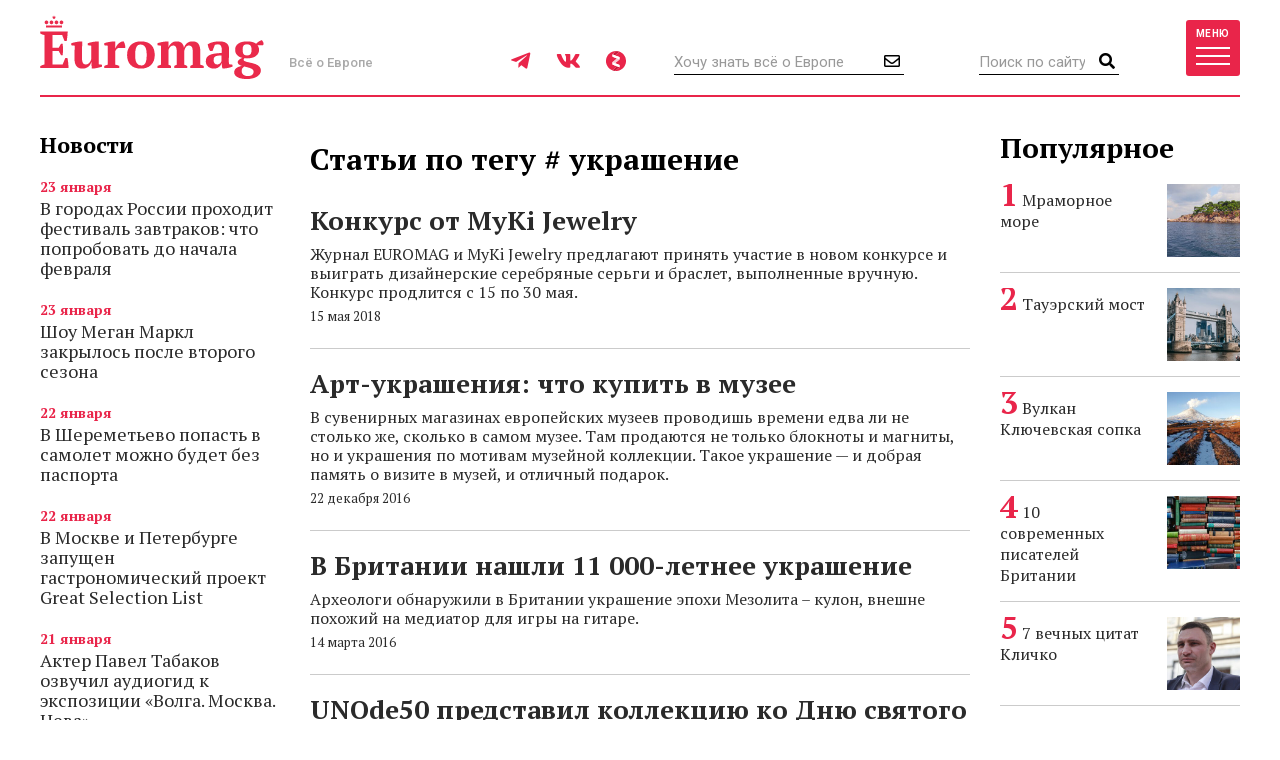

--- FILE ---
content_type: text/html; charset=UTF-8
request_url: https://www.euromag.ru/tags/ukrashenie/
body_size: 10098
content:
<!DOCTYPE html>
<html lang="ru" class="no-js">
<head>
	<meta charset="utf-8">
	<meta name="viewport" content="width=device-width, initial-scale=1, shrink-to-fit=no">
	<title>украшение</title>
	<meta name="description" content="украшение - все самые интересные новости и публикации на тему. В разделе украшение вы сможете найти все, что нужно">
	<meta name="keywords" content="украшение">
	<meta name="theme-color" content="#EA2A4B">
	<link rel="image_src" href="https://www.euromag.ru/i/sharing.png">
	<meta property="og:image" content="https://www.euromag.ru/i/sharing.png">
	<meta property="og:image:url" content="https://www.euromag.ru/i/sharing.png">
	<meta property="og:image:width" content="600">
	<meta property="og:image:height" content="315">
	<meta property="og:title" content="украшение">
	<meta property="og:description" content="украшение - все самые интересные новости и публикации на тему. В разделе украшение вы сможете найти все, что нужно">
	<meta property="og:url" content="https://www.euromag.ru/tags/ukrashenie/">
	<meta property="og:type" content="website">
	<link rel="Shortcut Icon" type="image/x-icon" href="/favicon.ico">
	<link rel="alternate" type="application/rss+xml" title="RSS" href="https://www.euromag.ru/rss/tag/3185.xml">
	<link href="/css/styles.min.css?399" rel="stylesheet">
	<link href="/css/temp.css?399" rel="stylesheet" type="text/css">
	<link rel="preconnect" href="https://fonts.gstatic.com">
	<link href="https://fonts.googleapis.com/css2?family=PT+Serif:ital,wght@0,400;0,700;1,400;1,700&family=Playfair+Display:wght@900&family=Roboto:wght@400;500;700&display=swap" rel="stylesheet">
	<script src="/js/modernizr.js"></script>
	<script src="/js/adriver.core.2.js"></script>
	<script type="text/javascript" src="https://vk.com/js/api/share.js?95"></script>
	<script type="text/javascript">
	var _gaq = _gaq || [];
	_gaq.push(['_setAccount', 'UA-16511279-1']);
	_gaq.push(['_trackPageview']);
	(function() {
	var ga = document.createElement('script'); ga.type = 'text/javascript'; ga.async = true;
	ga.src = ('https:' == document.location.protocol ? 'https://' : 'http://') + 'stats.g.doubleclick.net/dc.js';
	var s = document.getElementsByTagName('script')[0]; s.parentNode.insertBefore(ga, s);
	})();
	</script>
	<!-- Yandex.Metrika counter -->
	<script type="text/javascript">
	(function(m,e,t,r,i,k,a){m[i]=m[i]||function(){(m[i].a=m[i].a||[]).push(arguments)}; m[i].l=1*new Date();k=e.createElement(t),a=e.getElementsByTagName(t)[0],k.async=1,k.src=r,a.parentNode.insertBefore(k,a)}) (window, document, "script", "https://mc.yandex.ru/metrika/tag.js", "ym"); ym(1071732, "init", { clickmap:true, trackLinks:true, accurateTrackBounce:true, webvisor:true });
	</script>
	<!-- /Yandex.Metrika counter -->
	<!-- ADCM 7757-->
	<script>;(function(w,d,s,l,i){
	var config={
	id:i,
	layer:l,
	triggers: {
	catchRef: {
	enable: true,
	}
	}
	};
	var layer=[];
	w[l]=Array.isArray(w[l])?w[l]:[];
	layer.forEach(function(el) {w[l].push(el);});
	var f=d.getElementsByTagName(s)[0],j=d.createElement(s);j.async=true;j.src="https://tag.digitaltarget.ru/adcm.js";
	j.onload=function(){try{w.AmberData.adcm.addInstance(config)}catch(e){w.adcm.configure(config)}};f.parentNode.insertBefore(j,f);
	})(window, document, "script", "dataLayer", 7757);</script>
	<!-- End ADCM 7757-->
	<script>window.yaContextCb = window.yaContextCb || []</script>
	<script src="https://yandex.ru/ads/system/context.js" async></script>
	<script src="https://inplayer.ru/player/inplayer2.js"></script>
<style>
@media (max-width: 576px) {
  .b-article-header-content .title {
    font-size: 20px;
  }
  .b-pic-title {
      font-size: 12px;
  }
}
</style>
</head>
<body>
	<!-- Yandex.Metrika counter -->
	<noscript><div><img src="https://mc.yandex.ru/watch/1071732" style="position:absolute; left:-9999px;" alt="" /></div></noscript> 
	<!-- /Yandex.Metrika counter -->
	<!--LiveInternet counter--><script type="text/javascript"><!--
	new Image().src = "//counter.yadro.ru/hit?r"+
	escape(document.referrer)+((typeof(screen)=="undefined")?"":
	";s"+screen.width+"*"+screen.height+"*"+(screen.colorDepth?
	screen.colorDepth:screen.pixelDepth))+";u"+escape(document.URL)+
	";"+Math.random();//--></script><!--/LiveInternet-->
	<!-- Rating@Mail.ru counter -->
	<script type="text/javascript">//<![CDATA[
	var _tmr = _tmr || [];
	_tmr.push({id: "2408314", type: "pageView", start: (new Date()).getTime()});
	(function (d, w) {
	  var ts = d.createElement("script"); ts.type = "text/javascript"; ts.async = true;
	  ts.src = (d.location.protocol == "https:" ? "https:" : "http:") + "//top-fwz1.mail.ru/js/code.js";
	  var f = function () {var s = d.getElementsByTagName("script")[0]; s.parentNode.insertBefore(ts, s);};
	  if (w.opera == "[object Opera]") { d.addEventListener("DOMContentLoaded", f, false); } else { f(); }
	})(document, window);
	//]]></script><noscript><div style="position:absolute;left:-10000px;">
	<img src="//top-fwz1.mail.ru/counter?id=2408314;js=na" style="border:0;" height="1" width="1" alt="Рейтинг@Mail.ru" />
	</div></noscript>
	<!-- //Rating@Mail.ru counter -->

<div class="l-wrapper">
<header class="l-header">
	<nav class="b-navbar" id="navbar">
		<div class="container">
			<div class="b-navbar-header">
				<div class="b-navbar-logo">
					<a class="logo" href="/">Euromag</a>
				</div>
				<div class="b-navbar-motto">Всё о Европе</div>
				<ul class="b-navbar-socials">
					<li><a href="https://t.me/euromag_ru" target="_blank" rel="nofollow,noreferrer"><i class="fab fa-telegram-plane"></i></a></li>
					<li><a href="https://vk.com/euromag" target="_blank" rel="nofollow,noreferrer"><i class="fab fa-vk"></i></a></li>
					<li><a href="https://zen.yandex.ru/euromag.ru" target="_blank" rel="nofollow,noreferrer"><i class="icon-yandexzen"></i></a></li>
				</ul>
				<div class="b-navbar-form b-navbar-subscribe">
					<form action="/subscribe/store.html" class="js-ajax-form">
						<input type="email" name="email" class="form-control" placeholder="Хочу знать всё о Европе">
						<button type="submit" class="button"><i class="far fa-envelope"></i></button>
					</form>
				</div>
				<div class="b-navbar-form b-navbar-search">
					<form action="/search/">
						<input type="search" class="form-control" placeholder="Поиск по сайту" name="q">
						<button type="submit" class="button"><i class="fa fa-search"></i></button>
					</form>
				</div>
				<button type="button" class="btn navbar-toggler collapsed" data-toggle="collapse" data-target="#navigation">
					<span class="label hidden-xs">Меню</span>
					<span class="bars">
						<span class="icon-bar"></span>
						<span class="icon-bar"></span>
						<span class="icon-bar"></span>
					</span>
				</button>
				<div class="b-navbar-country">
					<button type="button" class="search-toggler"><i class="fa fa-search"></i></button>
				</div>
			</div>
			<div class="b-navbar-collapse collapse" id="navigation">
				<div class="b-navbar-nav">
					<ul class="list">
						<li>
							<a href="https://www.euromag.ru/specprojects/built-in-moscow/">Построено в Москве</a>
						</li>
						<li class="important">
							<a href="https://www.euromag.ru/specprojects/russpass-travels-central-russia/">RUSSPASS: Открываем Центральную Россию</a>
						</li>
						<li>
							<a href="/lifestyle/">Lifestyle</a>
						</li>
						<li>
							<a href="/tickets/">Билеты</a>
						</li>
						<li>
							<a href="/hotels/">Отели</a>
						</li>
						<li>
							<a href="/visas/">Визы</a>
						</li>
					</ul>
					<ul class="list">
						<li>
							<a href="/stat/">Рейтинги</a>
						</li>
						<li>
							<a href="/media/">Фото и видео</a>
						</li>
						<li>
							<a href="/events/">События</a>
						</li>
						<li>
							<a href="/economics/">Экономика</a>
						</li>
						<li>
							<a href="/politics/">Политика</a>
						</li>
						<li class="important">
							<a href="https://www.euromag.ru/contests">Конкурсы</a>
						</li>
					</ul>
					<ul class="list">
						<li>
							<a href="/realty/">Недвижимость</a>
						</li>
						<li class="important">
							<a href="https://www.euromag.ru/specprojects/looking-for-riesling/">В поисках рислинга</a>
						</li>
						<li class="important">
							<a href="https://www.euromag.ru/specprojects/best-in-czech/">#Лучшее в Чехии</a>
						</li>
						<li class="important">
							<a href="/specprojects/abkhazia/">Абхазия</a>
						</li>
						<li>
							<a href="/specprojects/">И другие спецпроекты</a>
						</li>
					</ul>
				</div>
			</div>
		</div>
	</nav>
</header>
<main class="l-main">
	<div class="container">



<div class="b-col-container row">
	<div class="b-col b-col-md-240 visible-lg">

		<div class="b-sidebar">
			<div class="b-sidebar-title b-sidebar-title__less">
				Новости
			</div>
			<div class="b-news-container">
			<div class="b-news-item b-news-item__short">
				<div class="b-news-item-meta">
					<span class="date">23 января</span>
				</div>
				<div class="b-news-item-title">
					<a href="/lifestyle/v-gorodah-rossii-prohodit-festival-zavtrakov-chto/">В городах России проходит фестиваль завтраков: что попробовать до начала февраля</a>
				</div>
			</div>
			<div class="b-news-item b-news-item__short">
				<div class="b-news-item-meta">
					<span class="date">23 января</span>
				</div>
				<div class="b-news-item-title">
					<a href="/lifestyle/shou-megan-markl-zakrylos-posle-vtorogo-sezona/">Шоу Меган Маркл закрылось после второго сезона</a>
				</div>
			</div>
			<div class="b-news-item b-news-item__short">
				<div class="b-news-item-meta">
					<span class="date">22 января</span>
				</div>
				<div class="b-news-item-title">
					<a href="/tickets/v-sheremetevo-popast-v-samolet-mozhno-budet-bez-pasporta/">В Шереметьево попасть в самолет можно будет без паспорта</a>
				</div>
			</div>
			<div class="b-news-item b-news-item__short">
				<div class="b-news-item-meta">
					<span class="date">22 января</span>
				</div>
				<div class="b-news-item-title">
					<a href="/lifestyle/v-moskve-i-peterburge-zapuschen-gastronomicheskij-proekt-great/">В Москве и Петербурге запущен гастрономический проект Great Selection List</a>
				</div>
			</div>
			<div class="b-news-item b-news-item__short">
				<div class="b-news-item-meta">
					<span class="date">21 января</span>
				</div>
				<div class="b-news-item-title">
					<a href="/events/akter-pavel-tabakov-ozvuchil-audiogid-k-ekspozicii-volga./">Актер Павел Табаков озвучил аудиогид к экспозиции «Волга. Москва. Нева»</a>
				</div>
			</div>
		</div>
		</div>

	</div>
	<div class="b-col b-col-md-660">
		<div class="b-listing-header">
			<h1 class="b-listing-title">Статьи по тегу # украшение</h1>
		</div>
		<div id="more-materials">
 			<div class="b-news-item b-news-item__side">
				<div class="b-news-item-content">
					<div class="b-news-item-title">
						<a href="/contests/konkurs-ot-myki-jewelry/">Конкурс от MyKi Jewelry </a>
					</div>
					<div class="b-news-item-lead">
						Журнал EUROMAG и MyKi Jewelry предлагают принять участие в новом конкурсе и выиграть дизайнерские серебряные серьги и браслет, выполненные вручную. Конкурс продлится c 15 по 30 мая.
					</div>
					<div class="b-news-item-meta">
						<span class="date">15 мая 2018</span>
					</div>
				</div>
			</div>
 			<div class="b-news-item b-news-item__side">
				<div class="b-news-item-content">
					<div class="b-news-item-title">
						<a href="/lifestyle/art-ukrashenija-chto-kupit-v-muzee/">Арт-украшения: что купить в музее</a>
					</div>
					<div class="b-news-item-lead">
						В сувенирных магазинах европейских музеев проводишь времени едва ли не столько же, сколько в самом музее. Там продаются не только блокноты и магниты, но и украшения по мотивам музейной коллекции. Такое украшение &mdash; и добрая память о визите в музей, и отличный подарок.
					</div>
					<div class="b-news-item-meta">
						<span class="date">22 декабря 2016</span>
					</div>
				</div>
			</div>
 			<div class="b-news-item b-news-item__side">
				<div class="b-news-item-content">
					<div class="b-news-item-title">
						<a href="/articles/v-britanii-nashli-11-000-letnee-ukrashenie/">В Британии нашли 11 000-летнее украшение</a>
					</div>
					<div class="b-news-item-lead">
						Археологи обнаружили в Британии украшение эпохи Мезолита &ndash; кулон, внешне похожий на медиатор для игры на гитаре.
					</div>
					<div class="b-news-item-meta">
						<span class="date">14 марта 2016</span>
					</div>
				</div>
			</div>
 			<div class="b-news-item b-news-item__side">
				<div class="b-news-item-content">
					<div class="b-news-item-title">
						<a href="/lifestyle/unode50-predstavil-kollekciju-ko-dnju-svjatogo-valentina/">UNOde50 представил коллекцию ко Дню святого Валентина</a>
					</div>
					<div class="b-news-item-lead">
						Испанский бренд ювелирных украшений ручной работы UNOde50 представляет коллекцию в честь Дня Всех Влюбленных.
					</div>
					<div class="b-news-item-meta">
						<span class="date">13 февраля 2015</span>
					</div>
				</div>
			</div>
 			<div class="b-news-item b-news-item__side">
				<div class="b-news-item-content">
					<div class="b-news-item-title">
						<a href="/lifestyle/v-magazinah-unode50-darjat-ukrashenija/">В магазинах UNOde50 дарят украшения</a>
					</div>
					<div class="b-news-item-lead">
						Испанский бренд украшений ручной работы UNOde50 дарит эксклюзивную подвеску своим покупателям.
					</div>
					<div class="b-news-item-meta">
						<span class="date">19 декабря 2014</span>
					</div>
				</div>
			</div>
 			<div class="b-news-item b-news-item__side">
				<div class="b-news-item-content">
					<div class="b-news-item-title">
						<a href="/articles/brosh-francuzskoj-imperatricy-vystavili-na-torgi/">Брошь французской императрицы выставили на торги</a>
					</div>
					<div class="b-news-item-lead">
						Драгоценность французской короны, брошь с бриллиантами, принадлежавшая императрице Евгении, была продана с торгов в Женеве за 1,6 млн евро.
					</div>
					<div class="b-news-item-meta">
						<span class="date">25 ноября 2014</span>
					</div>
				</div>
			</div>
 			<div class="b-news-item b-news-item__side">
				<div class="b-news-item-content">
					<div class="b-news-item-title">
						<a href="/articles/kole-shvedskoj-korolevy-prodano-za-27-mln-evro/">Колье шведской королевы продано за 2,7 млн евро</a>
					</div>
					<div class="b-news-item-lead">
						С аукциона в Женеве было продано жемчужное колье, принадлежавшее короле Жозефине Шведской (1807-1876), урожденной Богарне.
					</div>
					<div class="b-news-item-meta">
						<span class="date">21 ноября 2014</span>
					</div>
				</div>
			</div>
 			<div class="b-news-item b-news-item__side">
				<div class="b-news-item-content">
					<div class="b-news-item-title">
						<a href="/articles/specialisty-ocenili-obruchalnoe-kolco-kejt-middlton/">Специалисты оценили обручальное кольцо Кейт Миддлтон</a>
					</div>
					<div class="b-news-item-lead">
						Опираясь на красоту и стоимость колец и перстней первых лиц государств и шоу-бизнеса, эксперты составили их рейтинг.
					</div>
					<div class="b-news-item-meta">
						<span class="date">20 мая 2014</span>
					</div>
				</div>
			</div>
 			<div class="b-news-item b-news-item__side">
				<div class="b-news-item-content">
					<div class="b-news-item-title">
						<a href="/lifestyle/pandora-vypustila-specialnyj-sharm-dlja-postojannyh-pokupatelej/">PANDORA выпустила специальный шарм для постоянных покупателей</a>
					</div>
					<div class="b-news-item-lead">
						Компания PANDORA представляет специальный шарм, выпущенный ограниченным тиражом для поклонниц бренда.
					</div>
					<div class="b-news-item-meta">
						<span class="date">19 мая 2014</span>
					</div>
				</div>
			</div>
 			<div class="b-news-item b-news-item__side">
				<div class="b-news-item-content">
					<div class="b-news-item-title">
						<a href="/specprojects/watch-russia/russkaja-diadema-elizavety-ii/">Русская диадема Елизаветы II</a>
					</div>
					<div class="b-news-item-lead">
						По случаю приема президента Ирландии Майкла Хиггинса королева Великобритании надела украшенную изумрудами русскую диадему и индийское ожерелье, доставшиеся ей в наследство от бабушки. Это украшение - одно из самых ценных в коллекции британских монархов. Елизавета надевала доставшееся её предкам сокровище русских царей всего несколько раз в самых торжественных случаях.
					</div>
					<div class="b-news-item-meta">
						<span class="date"> 9 апреля 2014</span>
					</div>
				</div>
			</div>
 			<div class="b-news-item b-news-item__side">
				<div class="b-news-item-content">
					<div class="b-news-item-title">
						<a href="/lifestyle/vo-francii-predstavjat-ukrashenija-iz-oruzhija/">Во Франции представят украшения из оружия</a>
					</div>
					<div class="b-news-item-lead">
						Французский дизайнер Франсуа Ги решил использовать старое огнестрельное оружие как материал для разнообразных украшений.
					</div>
					<div class="b-news-item-meta">
						<span class="date">12 ноября 2013</span>
					</div>
				</div>
			</div>
 			<div class="b-news-item b-news-item__side">
				<div class="b-news-item-content">
					<div class="b-news-item-title">
						<a href="/articles/kolco-dzhejn-ostin-ostanetsja-v-velikobritanii/">Кольцо Джейн Остин останется в Великобритании</a>
					</div>
					<div class="b-news-item-lead">
						Музей в Хэмпшире купил кольцо, которое принадлежало когда-то знаменитой английской писательнице Джейн Остин.
					</div>
					<div class="b-news-item-meta">
						<span class="date">24 сентября 2013</span>
					</div>
				</div>
			</div>
 			<div class="b-news-item b-news-item__side">
				<div class="b-news-item-content">
					<div class="b-news-item-title">
						<a href="/lifestyle/v-butike-golconda-predstavili-novuju-kollekciju/">В бутике Golconda представили новую коллекцию</a>
					</div>
					<div class="b-news-item-lead">
						11 сентября в ресторане Турандот прошла презентация новой коллекции мультибрендового бутика Golconda.
					</div>
					<div class="b-news-item-meta">
						<span class="date">16 сентября 2013</span>
					</div>
				</div>
			</div>
 			<div class="b-news-item b-news-item__side">
				<div class="b-news-item-content">
					<div class="b-news-item-title">
						<a href="/articles/v-kannah-ukrali-ukrashenija-na-40-millionov-evro/">В Каннах украли украшения на 40 миллионов евро</a>
					</div>
					<div class="b-news-item-lead">
						Одно из самых громких преступлений Франции за последние десять лет произошло на Лазурном побережье в Каннах в знаменитом отеле Карлтон.
					</div>
					<div class="b-news-item-meta">
						<span class="date">29 июля 2013</span>
					</div>
				</div>
			</div>
 			<div class="b-news-item b-news-item__side">
				<div class="b-news-item-content">
					<div class="b-news-item-title">
						<a href="/lifestyle/vintazhnye-ukrashenija-chanel-ujdut-s-molotka/">Винтажные украшения Chanel уйдут с молотка</a>
					</div>
					<div class="b-news-item-lead">
						В честь 129 дня рождения Коко Шанель (он бы пришелся на 19 августа) сайт 1stdibs.com будет продавать украшения и аксессуары, созданные дизайнером.
					</div>
					<div class="b-news-item-meta">
						<span class="date">15 августа 2012</span>
					</div>
				</div>
			</div>
 			<div class="b-news-item b-news-item__side">
				<div class="b-news-item-content">
					<div class="b-news-item-title">
						<a href="/economics/cartier-predstavil-kollekciju-ukrashenij-v-forme-gvozdej/">Cartier представил коллекцию украшений в форме гвоздей</a>
					</div>
					<div class="b-news-item-lead">
						Ювелирный дом Cartier презентовал обновленную коллекцию украшений Juste un Clou в форме гвоздей.
					</div>
					<div class="b-news-item-meta">
						<span class="date"> 9 апреля 2012</span>
					</div>
				</div>
			</div>

		</div>
	</div>
	<div class="b-col b-col-md-240 visible-md visible-lg">

		<div class="b-sidebar">
			<div class="b-sidebar-title">Популярное</div>
			<div class="b-sidenews-container">
				<div class="b-sidenews-item b-sidenews-item__popular">
					<div class="b-sidenews-item-pic">
						<a href="/lifestyle/mramornoe-more/"><img src="/storage/c/2021/10/25/1639035870_040775_18.jpg" alt="Мраморное море" title="Мраморное море" width="73" height="73" /></a>
					</div>
					<div class="b-sidenews-item-content">
						<div class="b-sidenews-item-title">
							<a href="/lifestyle/mramornoe-more/">Мраморное море</a>
						</div>
					</div>
				</div>
				<div class="b-sidenews-item b-sidenews-item__popular">
					<div class="b-sidenews-item-pic">
						<a href="/lifestyle/tauerskij-most/"><img src="/storage/c/2021/04/15/1618486231_877634_44.jpg" alt="Тауэрский мост" title="Тауэрский мост" width="73" height="73" /></a>
					</div>
					<div class="b-sidenews-item-content">
						<div class="b-sidenews-item-title">
							<a href="/lifestyle/tauerskij-most/">Тауэрский мост</a>
						</div>
					</div>
				</div>
				<div class="b-sidenews-item b-sidenews-item__popular">
					<div class="b-sidenews-item-pic">
						<a href="/lifestyle/vulkan-kljuchevskaja-sopka/"><img src="/storage/c/2022/01/28/1643381077_097751_23.jpg" alt="Вулкан Ключевская сопка" title="Вулкан Ключевская сопка" width="73" height="73" /></a>
					</div>
					<div class="b-sidenews-item-content">
						<div class="b-sidenews-item-title">
							<a href="/lifestyle/vulkan-kljuchevskaja-sopka/">Вулкан Ключевская сопка</a>
						</div>
					</div>
				</div>
				<div class="b-sidenews-item b-sidenews-item__popular">
					<div class="b-sidenews-item-pic">
						<a href="/specprojects/literary-britain/10-sovremennyh-pisatelej-britanii/"><img src="/storage/c/2016/07/20/1708609637_678979_49.jpg" alt="10 современных писателей Британии" title="10 современных писателей Британии" width="73" height="73" /></a>
					</div>
					<div class="b-sidenews-item-content">
						<div class="b-sidenews-item-title">
							<a href="/specprojects/literary-britain/10-sovremennyh-pisatelej-britanii/">10 современных писателей Британии</a>
						</div>
					</div>
				</div>
				<div class="b-sidenews-item b-sidenews-item__popular">
					<div class="b-sidenews-item-pic">
						<a href="/politics/7-vechnyh-citat-klichko/"><img src="/storage/c/2020/11/10/1605016932_296609_36.jpg" alt="7 вечных цитат Кличко" title="7 вечных цитат Кличко" width="73" height="73" /></a>
					</div>
					<div class="b-sidenews-item-content">
						<div class="b-sidenews-item-title">
							<a href="/politics/7-vechnyh-citat-klichko/">7 вечных цитат Кличко</a>
						</div>
					</div>
				</div>
			</div>
		</div>


		<div class="b-sidebar b-sidebar-join">
			<img class="join-back" src="/storage/c/2018/09/19/1538049692_214411_18.jpg">
			<div class="b-sidebar-title">Где это?</div>
			<form class="b-join-form js-ajax-form" action="/subscribe/store.html">
				<input type="email" class="form-control" placeholder="Ваш e-mail" name="email">
				<button type="submit" class="btn btn-primary btn-block">Хочу узнать</button>
			</form>
		</div>

	</div>
</div>

	</div>
</main>
<footer class="l-footer">
	<div class="container">
		<div class="b-footer-main">
			<div class="b-foot-logo">
				<a href="/"><img src="/i/logo-w.svg" alt=""></a>
			</div>
			<ul class="b-foot-menu">
				<li><a href="/about/">О проекте</a></li>
				<li><a href="/contacts/">Контакты</a></li>
				<li><a href="/advertising/">Реклама</a></li>
				<li><a href="/partners/">Партнеры</a></li>
				<li><a href="/editoring/">Редакция</a></li>
			</ul>
			<ul class="b-foot-socials">
				<li><a href="https://t.me/euromag_ru" target="_blank" rel="nofollow,noreferrer"><i class="fab fa-telegram-plane"></i></a></li>
				<li><a href="https://vk.com/euromag" target="_blank" rel="nofollow,noreferrer"><i class="fab fa-vk"></i></a></li>
				<li><a href="https://zen.yandex.ru/euromag.ru" target="_blank" rel="nofollow,noreferrer"><i class="icon-yandexzen"></i></a></li>
			</ul>
		</div>
		<div class="b-footer-mid">
			<ul class="b-foot-tags">
				<li><a href="/tags/russia/"><span class="hash">#</span>Россия</a></li>
				<li><a href="/tags/rozhdestvo/"><span class="hash">#</span>Рождество</a></li>
				<li><a href="/tags/samye-krasivye-mesta-karachaevo-cherkesii/"><span class="hash">#</span>Самые красивые места Карачаево-Черкесии</a></li>
				<li><a href="/tags/france/"><span class="hash">#</span>Франция</a></li>
				<li><a href="/tags/dostoprimechatelnosti-karachaevo-cherkesii/"><span class="hash">#</span>Достопримечательности Карачаево-Черкесии</a></li>
			</ul>
		</div>
		<div class="b-footer-foot">
			<div class="b-copyright">
				© 2026 Euromag.ru
				<span class="age-sign">18+</span>
			</div>
			<ul class="b-counters">
				<li>
					<a href="/privacy-policy/">Политика конфиденциальности</a>
<!--noindex-->
<span id="top100counter"></span>
<script type="text/javascript">
	var _top100q = _top100q || [];
	_top100q.push(["setAccount", "2222239"]);
	_top100q.push(["trackPageviewByLogo", document.getElementById("top100counter")]);
	(function(){
		var top100 = document.createElement("script"); top100.type = "text/javascript";
		top100.async = true;
		top100.src = ("https:" == document.location.protocol ? "https:" : "http:") + "//st.top100.ru/top100/top100.js";
		var s = document.getElementsByTagName("script")[0]; s.parentNode.insertBefore(top100, s);
	})();
</script>
<!--/noindex-->
				</li>
			</ul>
			<div class="b-contacts">
				Вопросы и предложения: <a href="mailto:sp@euromag.ru">sp@euromag.ru</a>
			</div>
		</div>
	</div>
</footer>
<div class="b-subscribe b-subscribe__out">
	<img src="/storage/c/2018/09/19/1537304611_542591_62.jpg" alt="Что попробовать на улицах Стамбула?" title="Что попробовать на улицах Стамбула?" class="subscribe-back" />
	<div class="container">
		<div class="b-subscribe-container">
			<div class="b-subscribe-title">Что попробовать на улицах Стамбула?</div>
			<form class="b-subscribe-form js-ajax-form" action="/subscribe/store.html">
				<input type="email" name="email" class="form-control" placeholder="Ваш E-mail">
				<button type="submit" class="btn btn-primary">Хочу узнать</button>
			</form>
		</div>
	</div>
</div>
</div>
<div id="ad-fix">
    <div class="ad-fix-wrapper">
        <div class="ad-fix-block">
<!-- Yandex.RTB -->
<!-- Yandex.RTB R-A-1325782-1 -->
<div id="yandex_rtb_R-A-1325782-1"></div>
<script>window.yaContextCb.push(()=>{
  Ya.Context.AdvManager.render({
    renderTo: 'yandex_rtb_R-A-1325782-1',
    blockId: 'R-A-1325782-1'
  })
})</script>
        </div>
        <span class="ad-fix-close"></span>
    </div>
</div>

<div id="modal-container"></div>
<script src="/js/libs.min.js?2"></script>
<script src="/js/js.cookie-2.1.3.min.js"></script>
<script src="/js/jquery.fileupload.min.js"></script>
<script src="/js/common.js?399"></script>
<!--[if lte IE 8]>
	<script src="/js/respond.min.js"></script>
<![endif]-->
<!--noindex-->
<script language="javascript">
netlog_js="1.0";
netlog_r=""+Math.random()+"&s=9904&im=105&r="+escape(document.referrer)+"&pg="+
escape(window.location.href);
document.cookie="netlog=1; path=/"; netlog_r+="&c="+(document.cookie?"Y":"N");
</script>
<script language="javascript1.1">
netlog_js="1.1";netlog_r+="&j="+(navigator.javaEnabled()?"Y":"N")</script>
<script language="javascript1.2">
netlog_js="1.2";
netlog_r+="&wh="+screen.width+'x'+screen.height+"&px="+
(((navigator.appName.substring(0,3)=="Mic"))?
screen.colorDepth:screen.pixelDepth)</script>
<script language="javascript1.3">netlog_js="1.3"</script>
<script language="javascript">netlog_r+="&js="+netlog_js;
document.write("<img "+" src='https://click.topturizm.ru/count.php?"+
netlog_r+"&' border=0 width=1 height=1 style='position:absolute; left:-9999px;'>")</script>
<noscript><img src="https://click.topturizm.ru/count.php?s=9904&im=105" border=0 
width="1" height="1" style="position:absolute; left:-9999px;" alt=""></noscript>
<!--/noindex-->
</body>
</html>





--- FILE ---
content_type: image/svg+xml
request_url: https://www.euromag.ru/i/logo-w.svg
body_size: 6401
content:
<svg xmlns="http://www.w3.org/2000/svg" width="129" height="28" viewBox="0 0 129 28">
  <path fill="#FFF" fill-rule="evenodd" d="M16.94,10 C16.8999998,10.9000045 16.8300005,11.8299952 16.73,12.79 C16.6299995,13.7500048 16.5000008,14.6499958 16.34,15.49 L15.11,15.49 L13.73,11.95 L8.12,11.95 L8.12,19.3 L11.78,19.3 L13.1,16.99 L14.06,16.99 C14.1600005,17.9700049 14.21,19.059994 14.21,20.26 C14.21,21.460006 14.1600005,22.5799948 14.06,23.62 L13.1,23.62 L11.78,21.25 L8.12,21.25 L8.12,29.05 L13.97,29.05 L15.56,25.24 L16.79,25.24 C16.8700004,25.6200019 16.9499996,26.0499976 17.03,26.53 C17.1100004,27.0100024 17.1749998,27.5049974 17.225,28.015 C17.2750003,28.5250025 17.3149998,29.0399974 17.345,29.56 C17.3750002,30.0800026 17.39,30.5599978 17.39,31 L1.16,31 L1.16,29.86 C1.5000017,29.6799991 1.8799979,29.5100008 2.3,29.35 C2.7200021,29.1899992 3.1599977,29.0700004 3.62,28.99 L3.62,12.01 C3.219998,11.9299996 2.79500225,11.8150007 2.345,11.665 C1.89499775,11.5149992 1.5000017,11.340001 1.16,11.14 L1.16,10 L16.94,10 Z M20.81,25.06 C20.81,23.7999937 20.8399997,22.6300054 20.9,21.55 C20.9600003,20.4699946 20.99,19.330006 20.99,18.13 L19.01,17.89 L19.01,16.72 C19.3300016,16.5999994 19.7249976,16.4800006 20.195,16.36 C20.6650023,16.2399994 21.1499975,16.1350004 21.65,16.045 C22.1500025,15.9549996 22.6349976,15.8750004 23.105,15.805 C23.5750023,15.7349997 23.9699984,15.6800002 24.29,15.64 L25.31,15.64 C25.31,17.1400075 25.2800003,18.6149927 25.22,20.065 C25.1599997,21.5150073 25.13,22.939993 25.13,24.34 C25.13,25.9800082 25.2949984,27.1599964 25.625,27.88 C25.9550016,28.6000036 26.5699955,28.96 27.47,28.96 C28.0900031,28.96 28.6649973,28.7250024 29.195,28.255 C29.7250026,27.7849977 30.1599983,27.0300052 30.5,25.99 L30.5,18.13 L28.55,17.89 L28.55,16.72 C28.8500015,16.5999994 29.2249977,16.4800006 29.675,16.36 C30.1250022,16.2399994 30.5949975,16.1350004 31.085,16.045 C31.5750024,15.9549996 32.0599976,15.8750004 32.54,15.805 C33.0200024,15.7349997 33.4399982,15.6800002 33.8,15.64 L34.82,15.64 L34.82,28.87 L36.8,29.11 L36.8,30.16 C36.5199986,30.2800006 36.1700021,30.3999994 35.75,30.52 C35.3299979,30.6400006 34.8900023,30.7549994 34.43,30.865 C33.9699977,30.9750006 33.5150023,31.0649997 33.065,31.135 C32.6149977,31.2050003 32.2100018,31.2599998 31.85,31.3 L30.83,31.3 L30.62,27.73 L30.5,27.73 C30.3999995,28.1500021 30.2200013,28.5749978 29.96,29.005 C29.6999987,29.4350022 29.365002,29.8249983 28.955,30.175 C28.544998,30.5250018 28.0600028,30.8099989 27.5,31.03 C26.9399972,31.2500011 26.3200034,31.36 25.64,31.36 C24.8799962,31.36 24.2050029,31.265001 23.615,31.075 C23.024997,30.884999 22.5200021,30.5500024 22.1,30.07 C21.6799979,29.5899976 21.3600011,28.9450041 21.14,28.135 C20.9199989,27.324996 20.81,26.3000062 20.81,25.06 Z M46.04,19.45 C45.7999988,19.5700006 45.5200016,19.7699986 45.2,20.05 C44.8799984,20.3300014 44.5900013,20.7899968 44.33,21.43 L44.33,29.11 C44.730002,29.1500002 45.129998,29.2249994 45.53,29.335 C45.930002,29.4450005 46.329998,29.6099989 46.73,29.83 L46.73,31 L38.03,31 L38.03,29.83 C38.3900018,29.629999 38.7299984,29.4800005 39.05,29.38 C39.3700016,29.2799995 39.6899984,29.1900004 40.01,29.11 L40.01,18.13 L38.03,17.89 L38.03,16.72 C38.3500016,16.5799993 38.7449977,16.4500006 39.215,16.33 C39.6850024,16.2099994 40.1699975,16.1050004 40.67,16.015 C41.1700025,15.9249995 41.6549976,15.8500003 42.125,15.79 C42.5950024,15.7299997 42.9899984,15.6800002 43.31,15.64 L44.33,15.64 L44.33,19.63 L44.45,19.63 C44.6100008,19.1899978 44.8449985,18.7300024 45.155,18.25 C45.4650016,17.7699976 45.8299979,17.330002 46.25,16.93 C46.6700021,16.529998 47.1299975,16.2100012 47.63,15.97 C48.1300025,15.7299988 48.6499973,15.6199999 49.19,15.64 C49.4100011,15.9200014 49.5999992,16.3149974 49.76,16.825 C49.9200008,17.3350025 50.0499995,17.8199977 50.15,18.28 L50.15,19.45 L46.04,19.45 Z M51.2,23.5 C51.2,22.2799939 51.3849982,21.1850048 51.755,20.215 C52.1250019,19.2449951 52.6549966,18.4200034 53.345,17.74 C54.0350035,17.0599966 54.8699951,16.5400018 55.85,16.18 C56.8300049,15.8199982 57.9399938,15.64 59.18,15.64 C60.580007,15.64 61.7849949,15.8349981 62.795,16.225 C63.805005,16.6150019 64.6349967,17.1549965 65.285,17.845 C65.9350032,18.5350035 66.4099985,19.3649952 66.71,20.335 C67.0100015,21.3050048 67.16,22.3599943 67.16,23.5 C67.16,24.7200061 66.9800018,25.8149952 66.62,26.785 C66.2599982,27.7550048 65.7350034,28.5799966 65.045,29.26 C64.3549966,29.9400034 63.515005,30.4599982 62.525,30.82 C61.5349951,31.1800018 60.4200062,31.36 59.18,31.36 C57.8199932,31.36 56.640005,31.165002 55.64,30.775 C54.639995,30.3849981 53.8100033,29.8450035 53.15,29.155 C52.4899967,28.4649966 52.0000016,27.6350049 51.68,26.665 C51.3599984,25.6949952 51.2,24.6400057 51.2,23.5 Z M55.85,23.5 C55.85,24.4000045 55.9049995,25.2249963 56.015,25.975 C56.1250006,26.7250037 56.3199986,27.3599974 56.6,27.88 C56.8800014,28.4000026 57.2599976,28.8049986 57.74,29.095 C58.2200024,29.3850014 58.8399962,29.53 59.6,29.53 C60.0400022,29.53 60.4399982,29.425001 60.8,29.215 C61.1600018,29.004999 61.4699987,28.6650024 61.73,28.195 C61.9900013,27.7249976 62.1849994,27.1050038 62.315,26.335 C62.4450007,25.5649961 62.51,24.6200056 62.51,23.5 C62.51,22.5799954 62.4550006,21.7500037 62.345,21.01 C62.2349995,20.2699963 62.0450014,19.6400026 61.775,19.12 C61.5049987,18.5999974 61.1400023,18.1950014 60.68,17.905 C60.2199977,17.6149985 59.6400035,17.47 58.94,17.47 C58.4199974,17.47 57.9700019,17.574999 57.59,17.785 C57.2099981,17.9950011 56.8900013,18.3349977 56.63,18.805 C56.3699987,19.2750023 56.1750007,19.8949961 56.045,20.665 C55.9149994,21.4350039 55.85,22.3799944 55.85,23.5 Z M85.91,31 L78.41,31 L78.41,29.83 C78.610001,29.7099994 78.8349988,29.5850007 79.085,29.455 C79.3350013,29.3249993 79.6099985,29.2100005 79.91,29.11 L79.91,23.14 C79.91,22.2199954 79.8850002,21.4400032 79.835,20.8 C79.7849997,20.1599968 79.6800008,19.6350021 79.52,19.225 C79.3599992,18.8149979 79.1400014,18.515001 78.86,18.325 C78.5799986,18.1349991 78.2200022,18.04 77.78,18.04 C77.1399968,18.04 76.5850024,18.2849975 76.115,18.775 C75.6449976,19.2650024 75.3000011,19.909996 75.08,20.71 L75.08,29.11 C75.6200027,29.2700008 76.1199977,29.5099984 76.58,29.83 L76.58,31 L68.78,31 L68.78,29.83 C69.0600014,29.6899993 69.3699983,29.5600006 69.71,29.44 C70.0500017,29.3199994 70.3999982,29.2100005 70.76,29.11 L70.76,18.13 L68.78,17.89 L68.78,16.72 C69.1000016,16.5799993 69.4949977,16.4500006 69.965,16.33 C70.4350024,16.2099994 70.9199975,16.1050004 71.42,16.015 C71.9200025,15.9249996 72.4049976,15.8500003 72.875,15.79 C73.3450024,15.7299997 73.7399984,15.6800002 74.06,15.64 L75.08,15.64 L75.08,19.03 L75.11,19.03 C75.4300016,18.0899953 75.994996,17.2900033 76.805,16.63 C77.6150041,15.9699967 78.5899943,15.64 79.73,15.64 C80.2100024,15.64 80.6799977,15.6899995 81.14,15.79 C81.6000023,15.8900005 82.024998,16.0749987 82.415,16.345 C82.805002,16.6150014 83.1399986,16.9899976 83.42,17.47 C83.7000014,17.9500024 83.8999994,18.5699962 84.02,19.33 C84.3800018,18.2299945 84.9799958,17.3400034 85.82,16.66 C86.6600042,15.9799966 87.679994,15.64 88.88,15.64 C89.6200037,15.64 90.2749972,15.734999 90.845,15.925 C91.4150028,16.115001 91.894998,16.4499976 92.285,16.93 C92.6750019,17.4100024 92.969999,18.0599959 93.17,18.88 C93.370001,19.7000041 93.47,20.7399937 93.47,22 L93.47,29.11 C94.1500034,29.2300006 94.8099968,29.4699982 95.45,29.83 L95.45,31 L87.65,31 L87.65,29.83 C88.1100023,29.5299985 88.6099973,29.2900009 89.15,29.11 L89.15,22.6 C89.15,21.0399922 89.0050015,19.8900037 88.715,19.15 C88.4249985,18.4099963 87.8000048,18.04 86.84,18.04 C86.1199964,18.04 85.555002,18.3099973 85.145,18.85 C84.734998,19.3900027 84.430001,20.1099955 84.23,21.01 L84.23,29.11 C84.5700017,29.2100005 84.8749987,29.3199994 85.145,29.44 C85.4150014,29.5600006 85.6699988,29.6899993 85.91,29.83 L85.91,31 Z M109.91,26.65 C109.91,27.0900022 109.915,27.4699984 109.925,27.79 C109.935,28.1100016 109.96,28.4499982 110,28.81 L112.07,29.11 L112.07,30.16 C111.829999,30.2800006 111.505002,30.3999994 111.095,30.52 C110.684998,30.6400006 110.255002,30.7549994 109.805,30.865 C109.354998,30.9750006 108.910002,31.0649997 108.47,31.135 C108.029998,31.2050003 107.640002,31.2599998 107.3,31.3 L106.28,31.3 C106.079999,30.8399977 105.96,30.3800023 105.92,29.92 C105.88,29.4599977 105.85,28.9000033 105.83,28.24 L105.68,28.24 C105.58,28.640002 105.410001,29.0249982 105.17,29.395 C104.929999,29.7650018 104.625002,30.0949985 104.255,30.385 C103.884998,30.6750014 103.450002,30.9099991 102.95,31.09 C102.449997,31.2700009 101.890003,31.36 101.27,31.36 C100.609997,31.36 100.000003,31.260001 99.44,31.06 C98.8799972,30.859999 98.3900021,30.5800018 97.97,30.22 C97.5499979,29.8599982 97.2200012,29.4250026 96.98,28.915 C96.7399988,28.4049974 96.62,27.8300032 96.62,27.19 C96.62,26.2899955 96.7899983,25.5500029 97.13,24.97 C97.4700017,24.3899971 98.0049963,23.9150018 98.735,23.545 C99.4650036,23.1749982 100.404994,22.9000009 101.555,22.72 C102.705006,22.5399991 104.099992,22.4100004 105.74,22.33 C105.900001,20.6099914 105.830001,19.350004 105.53,18.55 C105.229998,17.749996 104.580005,17.35 103.58,17.35 C102.959997,17.35 102.390003,17.449999 101.87,17.65 L100.46,21.25 L99.14,21.25 C98.9799992,21.0099988 98.8250008,20.7350015 98.675,20.425 C98.5249993,20.1149985 98.3850006,19.7850018 98.255,19.435 C98.1249993,19.0849983 98.0150005,18.7300018 97.925,18.37 C97.8349995,18.0099982 97.7700002,17.6600017 97.73,17.32 C98.4900038,16.7999974 99.469994,16.3900015 100.67,16.09 C101.870006,15.7899985 103.139993,15.64 104.48,15.64 C105.620006,15.64 106.549996,15.7649988 107.27,16.015 C107.990004,16.2650013 108.554998,16.6049979 108.965,17.035 C109.375002,17.4650022 109.659999,17.9699971 109.82,18.55 C109.980001,19.1300029 110.06,19.7499967 110.06,20.41 C110.06,21.610006 110.035,22.6949952 109.985,23.665 C109.935,24.6350049 109.91,25.6299949 109.91,26.65 Z M103.16,28.96 C103.580002,28.96 103.939999,28.8800008 104.24,28.72 C104.540002,28.5599992 104.794999,28.3700011 105.005,28.15 C105.215001,27.9299989 105.374999,27.6900013 105.485,27.43 C105.595001,27.1699987 105.68,26.940001 105.74,26.74 L105.74,23.74 C104.799995,23.7600001 104.030003,23.8199995 103.43,23.92 C102.829997,24.0200005 102.360002,24.1849988 102.02,24.415 C101.679998,24.6450011 101.445001,24.9349982 101.315,25.285 C101.184999,25.6350018 101.12,26.0599975 101.12,26.56 C101.12,27.3200038 101.299998,27.9099979 101.66,28.33 C102.020002,28.7500021 102.519997,28.96 103.16,28.96 Z M120.44,15.64 C121.740007,15.64 122.819996,15.7749987 123.68,16.045 C124.540004,16.3150014 125.189998,16.649998 125.63,17.05 C126.570005,16.0299949 127.649994,15.320002 128.87,14.92 C129.010001,15.0200005 129.149999,15.1649991 129.29,15.355 C129.430001,15.545001 129.549999,15.7499989 129.65,15.97 C129.75,16.1900011 129.83,16.4099989 129.89,16.63 C129.95,16.8500011 129.98,17.0299993 129.98,17.17 L129.59,17.89 L126.44,17.89 C126.660001,18.1700014 126.864999,18.5349978 127.055,18.985 C127.245001,19.4350023 127.34,19.9699969 127.34,20.59 C127.34,21.2500033 127.200001,21.8699971 126.92,22.45 C126.639999,23.0300029 126.215003,23.5449978 125.645,23.995 C125.074997,24.4450023 124.355004,24.7999987 123.485,25.06 C122.614996,25.3200013 121.600006,25.45 120.44,25.45 C120.099998,25.45 119.795001,25.4450001 119.525,25.435 C119.254999,25.425 119.020001,25.4000002 118.82,25.36 C118.74,25.4800006 118.655,25.6249992 118.565,25.795 C118.475,25.9650009 118.43,26.1299992 118.43,26.29 C118.43,26.6300017 118.669998,26.899999 119.15,27.1 C119.630002,27.300001 120.239996,27.4799992 120.98,27.64 C121.720004,27.8000008 122.514996,27.979999 123.365,28.18 C124.215004,28.380001 125.009996,28.6449984 125.75,28.975 C126.490004,29.3050017 127.109997,29.7349974 127.61,30.265 C128.110003,30.7950027 128.37,31.4799958 128.39,32.32 C128.41,33.120004 128.210002,33.8299969 127.79,34.45 C127.369998,35.0700031 126.795004,35.5949978 126.065,36.025 C125.334996,36.4550021 124.475005,36.7849989 123.485,37.015 C122.494995,37.2450012 121.440006,37.36 120.32,37.36 C118.999993,37.36 117.875005,37.255001 116.945,37.045 C116.014995,36.8349989 115.260003,36.5500018 114.68,36.19 C114.099997,35.8299982 113.675001,35.4200023 113.405,34.96 C113.134999,34.4999977 113,34.0200025 113,33.52 C113,32.9599972 113.109999,32.480002 113.33,32.08 C113.550001,31.679998 113.859998,31.3300015 114.26,31.03 C114.660002,30.7299985 115.124997,30.480001 115.655,30.28 C116.185003,30.079999 116.769997,29.9000008 117.41,29.74 C117.109999,29.6599996 116.820001,29.5600006 116.54,29.44 C116.259999,29.3199994 116.010001,29.1750008 115.79,29.005 C115.569999,28.8349992 115.390001,28.6350012 115.25,28.405 C115.109999,28.1749989 115.04,27.9100015 115.04,27.61 C115.04,27.3499987 115.119999,27.0950013 115.28,26.845 C115.440001,26.5949987 115.649999,26.3650011 115.91,26.155 C116.170001,25.9449989 116.449999,25.7550008 116.75,25.585 C117.050001,25.4149991 117.349998,25.2700006 117.65,25.15 C116.389994,24.8699986 115.390004,24.3250041 114.65,23.515 C113.909996,22.704996 113.54,21.6700063 113.54,20.41 C113.54,18.9099925 114.159994,17.7400042 115.4,16.9 C116.640006,16.0599958 118.319989,15.64 120.44,15.64 Z M124.22,33.28 C124.22,32.7399973 124.055002,32.3050017 123.725,31.975 C123.394998,31.6449984 122.970003,31.3750011 122.45,31.165 C121.929997,30.954999 121.345003,30.7750008 120.695,30.625 C120.044997,30.4749992 119.400003,30.300001 118.76,30.1 C118.239997,30.500002 117.870001,30.899998 117.65,31.3 C117.429999,31.700002 117.32,32.1799972 117.32,32.74 C117.32,33.6600046 117.634997,34.3749975 118.265,34.885 C118.895003,35.3950026 119.779994,35.65 120.92,35.65 C122.040006,35.65 122.869997,35.4150024 123.41,34.945 C123.950003,34.4749976 124.22,33.9200032 124.22,33.28 Z M117.86,20.56 C117.86,21.6000052 118.034998,22.3899973 118.385,22.93 C118.735002,23.4700027 119.419995,23.74 120.44,23.74 C121.420005,23.74 122.094998,23.4650027 122.465,22.915 C122.835002,22.3649972 123.02,21.5800051 123.02,20.56 C123.02,19.4799946 122.830002,18.6750027 122.45,18.145 C122.069998,17.6149974 121.400005,17.35 120.44,17.35 C119.439995,17.35 118.760002,17.6099974 118.4,18.13 C118.039998,18.6500026 117.86,19.4599945 117.86,20.56 Z" transform="translate(-1 -10)"/>
</svg>
